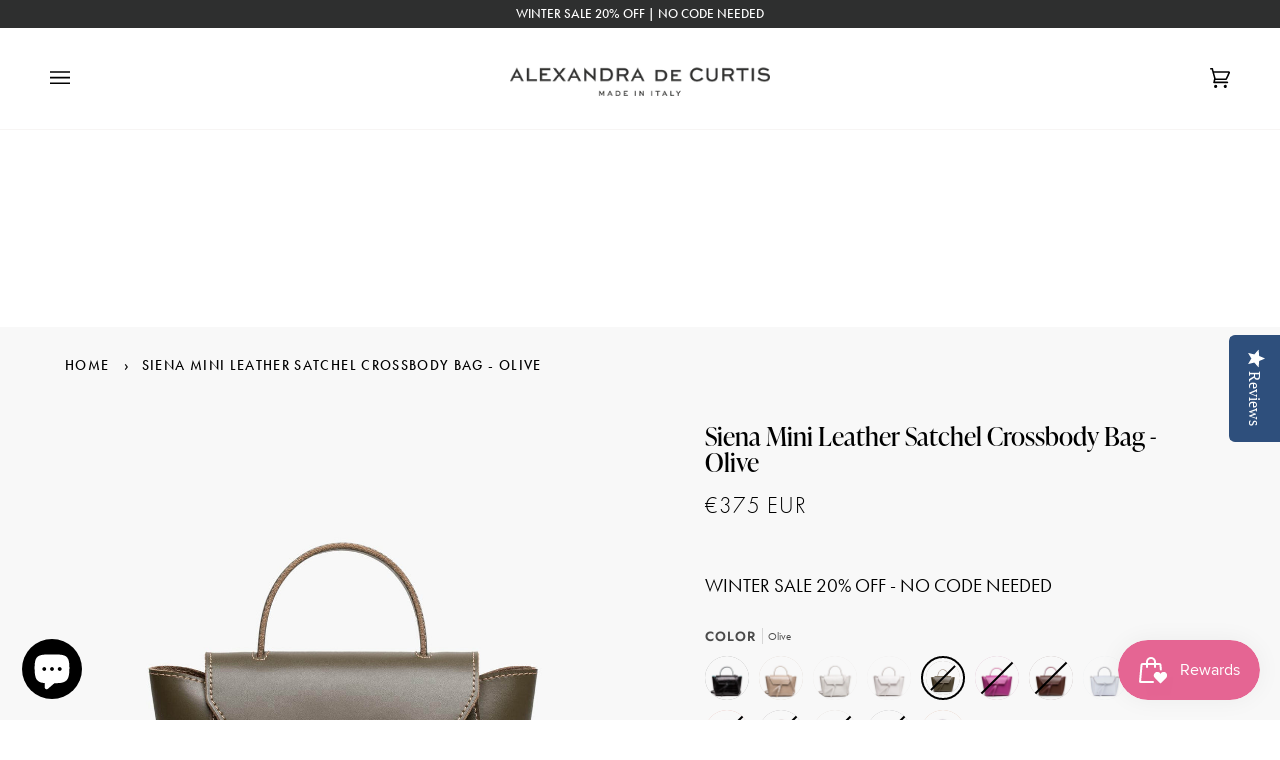

--- FILE ---
content_type: text/css
request_url: https://alexandradecurtis.com/cdn/shop/t/2/assets/custom.css?v=64238646505405911991712933412
body_size: 7822
content:
@font-face{font-family:Adorn Story Script;src:url(/cdn/shop/files/AdornStoryScript.woff2) format("woff2"),url(/cdn/shop/files/AdornStoryScript.woff) format("woff");font-weight:400;font-style:normal;font-display:swap}@font-face{font-family:SaolDisplay;src:url(/cdn/shop/files/SaolDisplay-ThinItalic.woff) format("woff2");font-weight:400;font-style:normal;font-display:swap}body{font-family:futura-pt,sans-serif!important;font-weight:300!important}h1,h2,h3{font-family:ivypresto-display,sans-serif!important;font-weight:400!important}h4,h5{font-family:futura-pt,sans-serif!important;font-weight:400!important}h6{font-family:futura-pt,sans-serif!important;font-weight:300!important}body h1,body h2,body h3{letter-spacing:1px}h2{font-size:26px}.standard__kicker.standard__kicker--set p{letter-spacing:2.5px;text-transform:uppercase;line-height:36px;font-family:futura-pt-bold,sans-serif}#shopify-section-template--17723314831648__3fa29cdd-925e-4c56-b579-43ac405c489d .standard__newsletter button,#shopify-section-template--17723314831648__3fa29cdd-925e-4c56-b579-43ac405c489d .standard__newsletter .input-group.input-group--inner-button.float__wrapper,.newsletter-sec .standard__newsletter button,.newsletter-sec .standard__newsletter .input-group.input-group--inner-button.float__wrapper{border-radius:0!important}.standard__heading.standard__heading--set p{font-family:ivypresto-display,serif;letter-spacing:2px;font-weight:500;text-transform:none;margin-bottom:5px!important}.navlink{padding:5px 15px;letter-spacing:2.55px;font-size:var(--font-6);line-height:36px}.flickity-viewport .product-item__content p.product-item__title{letter-spacing:.9px;color:#000;font-size:18px;line-height:25px;font-weight:500;margin-bottom:10px;font-family:futura-pt,sans-serif}.flickity-viewport .product-item__content p.product-item__price{letter-spacing:1.27px;color:#000;font-size:17px;line-height:25px;font-weight:300;font-family:futura-pt,sans-serif}.flickity-viewport .product-item__content a.product-item__link{letter-spacing:0px;color:#000;font-size:18px;line-height:25px;font-family:futura-pt,sans-serif}nav.header__menu a.navlink.navlink--toplevel{margin:0 8px}.standard__rte.standard__rte--set p{font-weight:300}body .home__subtitle{font-size:20px;line-height:36px;letter-spacing:2.5px;font-family:futura-pt-bold,sans-serif!important}body .tabs--pill>.tab-link.current{background-color:#e56593;color:#fff!important}.tab__scroll .tabs .tab-link{font-size:15px;letter-spacing:1px;color:#000!important;padding:10px 36px;line-height:22px;font-family:futura-pt,sans-serif!important;font-weight:500!important}#shopify-section-template--17723314831648__d9fa0b96-86e5-419f-978a-897bdcca8d37 .wrapper.section-padding{padding-bottom:50px}.collection.collection--compact-mobile button.product-grid-item__btn{background-color:#c6b4a4;letter-spacing:3.8px;color:#f9fafa;font-size:18px;line-height:24px;font-family:futura-pt-bold,sans-serif;font-weight:700}#shopify-section-template--17723314831648__f58e4fed-9852-479a-ac43-50cb0f042a25 .wrapper.section-padding{padding:85px 0 0}#shopify-section-template--17723314831648__d832e1fb-0f6a-47a9-ba43-cdd41bd95b96 .image__hero__scale:after{content:"";position:absolute;height:100%;width:100%;top:0;left:0;background-color:#0003;z-index:9}#shopify-section-template--17723314831648__d832e1fb-0f6a-47a9-ba43-cdd41bd95b96 p.collection-grid-item__subtitle,#shopify-section-template--17723314831648__d832e1fb-0f6a-47a9-ba43-cdd41bd95b96 .collection-grid-item__btn.btn-link{font-size:18px;line-height:36px;letter-spacing:2.7px;color:#fff;text-transform:uppercase;font-weight:500;font-family:futura-pt-bold,sans-serif}#shopify-section-template--17723314831648__d832e1fb-0f6a-47a9-ba43-cdd41bd95b96 p.collection-grid-item__title{text-transform:uppercase;font-family:futura-pt,sans-serif;letter-spacing:2.5px;color:#fff;font-size:50px;font-weight:400}#shopify-section-template--17723314831648__cols h3.home--uppercase,.customers-says-sec h3.home--uppercase{font-size:30px;line-height:40px;font-family:ivypresto-display,sans-serif;letter-spacing:.88px;color:#000;text-transform:capitalize;font-weight:500;margin-bottom:0}#shopify-section-template--17723314831648__cols p,.customers-says-sec p{letter-spacing:1.88px;color:#000;font-size:18px;line-height:24px;margin:15px 0 0}.product-page .grid.product-single .grid__item{padding:0 15px}.product-page .flickity-viewport .flickity-slider .product__image__placeholder{background-color:transparent}.blogmasonry .img-object-cover{height:auto}span.article__item-date{text-align:left;letter-spacing:2px;text-transform:uppercase;font-family:futura-pt-bold,sans-serif}span.article__item-tag{font-family:futura-pt,sans-serif}.article__item h3.article__item-title.h5{letter-spacing:1.4px;font-family:ivypresto-display,serif;text-transform:none}.article__item-author span{letter-spacing:1.88px;font-family:futura-pt,sans-serif;font-size:16px;font-weight:300}#shopify-section-template--17723314831648__3fa29cdd-925e-4c56-b579-43ac405c489d .text__standard.text-left p,body .newsletter-sec .brick__block__text__inner .text__standard.text-left p{text-align:left;letter-spacing:0px;color:#e56593;font-size:200px;font-weight:400;line-height:200px;font-family:Adorn Story Script;padding-left:18px;text-transform:none}#shopify-section-template--17723314831648__3fa29cdd-925e-4c56-b579-43ac405c489d h2,.newsletter-sec h2{letter-spacing:2.75px;text-transform:none;font-family:ivypresto-display,serif;font-weight:500}.announcement__message .announcement__text p,body .announcement__font.font--3 .announcement__text p{font-family:futura-pt-bold,sans-serif!important}.footer__content__inner{text-align:center}.footer__items{font-family:futura-pt,sans-serif!important}.footer__logo__wrapper{margin-bottom:0;padding-bottom:60px}.footer__content__inner .uppercase.footer__title{letter-spacing:2px;color:#000;font-size:17px;text-transform:uppercase;margin-top:0;font-family:futura-pt-bold,sans-serif!important}.footer__content__inner li a{font-size:17px;letter-spacing:1.88px;font-family:futura-pt,sans-serif;color:#000;font-weight:400}.footer__newsletter__body p.uppercase.footer__title{letter-spacing:2px;color:#000;text-transform:uppercase;font-family:futura-pt-bold,sans-serif!important}.footer__newsletter__body .rte.body-size-6 p{font-family:futura-pt,sans-serif!important;font-weight:500}.footer__newsletter__body p{letter-spacing:1.88px;line-height:28px}.footer__newsletter__body h3{font-size:calc(var(--font-10) * var(--FONT-ADJUST-HEADING));letter-spacing:1.4px;color:#000;font-family:ivypresto-display,serif;margin-bottom:12px;text-transform:none}#shopify-section-template--17723314831648__7b186ba3-6413-4fe1-b391-6dfe965a3b06 section.text--neutral.palette--light.bg--accent{background-color:#f8f8f8}#shopify-section-template--17723314831648__7b186ba3-6413-4fe1-b391-6dfe965a3b06 .standard__heading.standard__heading--set p{margin-bottom:8px}#shopify-section-template--17723314831648__7b186ba3-6413-4fe1-b391-6dfe965a3b06 .hero__cta__wrapper a.standard__cta{color:#c6b5a5!important;font-size:22px;border-bottom:1px solid #C6B5A5;font-family:futura-pt-bold,sans-serif;font-weight:700}#shopify-section-template--17723314831648__7b186ba3-6413-4fe1-b391-6dfe965a3b06 .hero__cta__wrapper a.standard__cta:after{display:none}#shopify-section-template--17723314831648__icons .icon__column__icon.aos-init.aos-animate.lazyloaded{width:65px;height:65px}#shopify-section-template--17723314831648__icons p.icon__column__heading{letter-spacing:1px;text-transform:uppercase;line-height:23px;font-family:futura-pt,sans-serif;font-weight:500}.template-article .section-collection .collection-list__heading__text .hero__title.h4{font-family:Adorn Story Script!important;font-size:calc(var(--font-15) * var(--FONT-ADJUST-HEADING));padding-left:15px;letter-spacing:1.5px}.flickity-slider .product__grid__info.text-left{display:flex;justify-content:space-between;align-items:center;margin-top:20px;flex-wrap:wrap}.flickity-slider .product__grid__info.text-left p.product__grid__title{margin:0}.flickity-slider .product__grid__info.text-left p{letter-spacing:1px;font-size:22px;font-family:futura-pt,sans-serif;font-weight:500}#shopify-section-template--17723314831648__tabs .tab__scroll{padding-bottom:30px}#shopify-section-template--17723314831648__tabs{padding-bottom:45px}.flickity-slider .product__grid__info.text-left p.product__grid__price{font-weight:300}.hero__cta__wrapper a.btn--primary{letter-spacing:3px}.standard__cta.btn{letter-spacing:3px!important}#shopify-section-template--17723314831648__a999ba22-3491-4536-82c9-4a4257a8a2d4 .standard__heading{margin-bottom:30px}.hero__cta__wrapper a.btn--primary:hover{background-color:#000}.btn:hover,.btn:active,.btn:focus,.btn--soft:hover,.btn--soft:active,.btn--soft:focus{background-color:#000!important}#shopify-section-template--17723314831648__7b186ba3-6413-4fe1-b391-6dfe965a3b06 .hero__cta__wrapper a.standard__cta:hover{color:#000}.flickity-slider .product__grid__price span.price{letter-spacing:1px;font-size:18px;font-family:futura-pt,sans-serif;font-weight:300}.flickity-slider .product__grid__info.text-left>a{justify-content:space-between;align-items:center;margin-top:5px;flex-wrap:wrap;width:100%}button.flickity-button.flickity-prev-next-button{background-color:#fff;border-radius:0;top:50%!important;width:40px;height:40px}.look__products__holder--slides button.flickity-button.flickity-prev-next-button{top:100%!important}.flickity-button svg{width:40%!important;height:40%!important}body .collection-tabs .flickity-button:hover{background-color:#fff}.product__block__quantity .quantity__input{padding:14px 0;letter-spacing:1px;font-size:22px;font-family:futura-pt,sans-serif;font-weight:500}.product__block__quantity .quantity__wrapper{max-width:185px}.product__block__quantity button.quantity__button{font-size:22px;font-family:futura-pt,sans-serif;font-weight:500}.product__block__quantity button.quantity__button.quantity__button--plus{padding-bottom:3px}.flickity-slider .product-grid-slide button.product-grid-item__btn{font-family:futura-pt-bold,sans-serif;font-weight:700}.flickity-slider .product-grid-slide .product-grid-item__images{background-color:transparent}#shopify-section-template--17723315421472__2011e740-40ba-4484-b072-37458e6ff51a p.standard__kicker{font-size:22px;line-height:36px;letter-spacing:3.3px;text-transform:uppercase;font-family:futura-pt-bold,sans-serif!important}#shopify-section-template--17723315421472__2011e740-40ba-4484-b072-37458e6ff51a p{font-size:22px;font-weight:300;letter-spacing:1px;line-height:27px}.homepage-slideshow .custom-prev-next-button.previous{background:#f7f3ed;width:36px;height:36px;transform:translateY(-50%);top:50%;z-index:9;opacity:1;left:0;position:absolute;cursor:pointer}.homepage-slideshow .flickity-page-dots{display:none!important}.homepage-slideshow .custom-prev-next-button.previous:after{content:"";border-bottom:1px solid #062024;border-left:1px solid #062024;position:absolute;height:12px;width:12px;top:50%;transform:translateY(-50%) rotate(45deg);left:15px}.homepage-slideshow .custom-prev-next-button.next{background:#f7f3ed;width:36px;height:36px;transform:translateY(-50%);top:50%;z-index:9;opacity:1;right:0;position:absolute;cursor:pointer}.homepage-slideshow .custom-prev-next-button.next:after{content:"";border-top:1px solid #062024;border-right:1px solid #062024;position:absolute;height:12px;width:12px;top:50%;transform:translateY(-50%) rotate(45deg);left:10px}.section-collection-tabs button.flickity-button{position:absolute;top:50%!important;transform:translateY(-50%)!important;left:35px!important}.section-collection-tabs button.flickity-button.flickity-prev-next-button.next{right:35px!important;left:auto!important}#shopify-section-template--17723314831648__f58e4fed-9852-479a-ac43-50cb0f042a25 .wrapper.section-padding .standard__kicker.standard__kicker--set.accent-size-3:after{display:none}#shopify-section-template--17723314831648__f58e4fed-9852-479a-ac43-50cb0f042a25 .standard__heading.standard__heading--set p{margin-bottom:12px!important}#shopify-section-template--17723314831648__blog-section .article__item-author span{text-align:left;letter-spacing:1.88px;color:#000;font-size:22px;line-height:32px;font-weight:300}#shopify-section-template--17723314831648__d8825eda-60d8-4b84-9ee5-942c7d3c2f05 a.standard__cta.hero__btn{color:#c6b5a5!important;font-size:18px;border-bottom:1px solid #C6B5A5}#shopify-section-template--17723314831648__d8825eda-60d8-4b84-9ee5-942c7d3c2f05 a.standard__cta.hero__btn:after{display:none}#shopify-section-template--17723314831648__d8825eda-60d8-4b84-9ee5-942c7d3c2f05 a.standard__cta.hero__btn:hover{color:#000;border-color:#000}#shopify-section-template--17723314831648__3fa29cdd-925e-4c56-b579-43ac405c489d .standard__newsletter.btn--primary.aos-init.aos-animate,.newsletter-sec .standard__newsletter.btn--primary.aos-init.aos-animate{max-width:none}#shopify-section-template--17723314831648__3fa29cdd-925e-4c56-b579-43ac405c489d input,.newsletter-sec input{letter-spacing:1px;color:#e56593!important;font-size:22px;line-height:25px}#shopify-section-template--17723314831648__3fa29cdd-925e-4c56-b579-43ac405c489d .standard__newsletter.btn--primary,.newsletter-sec .standard__newsletter.btn--primary{margin-top:50px}#shopify-section-template--17723314831648__3fa29cdd-925e-4c56-b579-43ac405c489d .section-padding.wrapper,.newsletter-sec .section-padding.wrapper{padding-bottom:0;padding-top:0}footer.footer .footer__logo__wrapper .footer__logo{width:100%!important;max-width:320px;padding-top:8vh}footer.footer .footer__bar .footer__items{padding:30px 0}#shopify-section-template--17723314831648__blog-section button.flickity-button.flickity-prev-next-button.previous{left:10px;top:0;transform:none}#shopify-section-template--17723314831648__blog-section button.flickity-button.flickity-prev-next-button.next{right:12px;top:0;transform:none}#shopify-section-template--17723314831648__blog-section button.flickity-button.flickity-prev-next-button.previous{left:12px;top:0;transform:none}#shopify-section-template--17723314831648__blog-section .grid.grid--uniform.grid--articles.flickity-disabled-mobile.flickity-enabled{padding-top:60px}.custom-scrollbar__track{background-color:#2e2f2f!important}.product-grid-item__pagination span:before{opacity:1!important;background:#2e2f2f!important}.standard__heading{line-height:1.4!important}footer.footer .footer__block.footer__block--socials h3{letter-spacing:3px;font-size:17px;color:#000;font-family:futura-pt-bold,sans-serif!important;font-weight:700;text-transform:uppercase;margin-top:10px}footer.footer .footer__block.footer__block--socials .footer__socials a svg.icon path{fill:#000}.footer__block.footer__block--socials{border-color:#000;padding:85px 0}footer.footer .footer__newsletter__body{padding:50px 0}.footer__newsletter__body form#footer-newsletter{margin-top:32px}#shopify-section-template--17723314667808__hero h1.standard__heading{letter-spacing:1px;font-weight:400;line-height:70px}.collection.collection--compact-mobile nav.collection__nav span{color:#797979;text-transform:uppercase;font-weight:600}.collection.collection--compact-mobile nav.collection__nav{margin-bottom:50px}.collection.collection--compact-mobile button.sidebar__heading{letter-spacing:2.7px;text-transform:uppercase;font-size:18px;line-height:36px;font-family:futura-pt-bold,sans-serif}.collection.collection--compact-mobile aside li a,.collection.collection--compact-mobile aside li label,.collection.collection--compact-mobile .filter__price__fields aside span{letter-spacing:1.35px;color:#000;text-transform:uppercase;line-height:25px;font-weight:500;font-family:futura-pt,sans-serif}.collection__products .text-center{margin-top:40px}.collection.collection--compact-mobile .filter__price__fields input{letter-spacing:1.5px;color:#000;text-transform:uppercase;font-size:18px;line-height:22px}.collection.collection--compact-mobile p.product__grid__title,.collection-list-item p.product__grid__title,p.product__grid__title{font-size:20px;font-weight:500;letter-spacing:1px;font-family:futura-pt,sans-serif}.collection.collection--compact-mobile span.price,.product__grid__price span.price{letter-spacing:1px;font-size:18px;font-family:futura-pt,sans-serif;font-weight:300}.collection.collection--compact-mobile .product__grid__info *{text-align:center;justify-content:center}.collection.collection--compact-mobile .product__grid__info{padding-top:30px}.collection.collection--compact-mobile nav .icon{width:1.5em;height:1.5em}.collection__content .js-grid{row-gap:50px}.collection__content .js-grid{row-gap:60px;column-gap:60px}.collection__content .collection__products{padding-left:25px}#shopify-section-template--17723314667808__3c9d85b0-8220-4c38-8098-10b7f5232e36 h2.custom__title{line-height:45px;letter-spacing:.88px;color:#000;text-transform:capitalize}.product__badge.product__badge--sold{border:1px solid #d2b48c;color:#303030;line-height:10px;padding:12px;font-family:futura-pt,sans-serif;font-weight:500}#shopify-section-template--17723314667808__3c9d85b0-8220-4c38-8098-10b7f5232e36 .gallery__text{border-top:0;padding-top:0}#shopify-section-template--17723314667808__0005695d-3ff2-4733-9b55-74807b696b51 a.standard__cta.hero__btn{letter-spacing:2px;color:#fff;text-transform:uppercase;font-size:14px;line-height:20px}.collection.collection--compact-mobile .product-grid-item__images{background-color:transparent}#shopify-section-template--17723314831648__d8825eda-60d8-4b84-9ee5-942c7d3c2f05{padding-bottom:40px}.newsletter-block .input-group .input-group-field{font-family:futura-pt,sans-serif;font-weight:500;letter-spacing:3px;color:#000}.product-section .product__inner h1.product__title{letter-spacing:2.75px;text-transform:capitalize}.breadcrumb a,.breadcrumb span{font-size:14px!important}.collection.collection--compact-mobile .product__grid__cutline,.collection-list-item .product__grid__cutline{letter-spacing:1px;font-size:18px;font-family:futura-pt,sans-serif;font-weight:300;margin-right:10px;padding-right:10px}.collection.collection--compact-mobile button.product-grid-item__btn:hover,.product-section .product-page .product__form__inner .btn--add-to-cart:hover,.flickity-slider .product-grid-slide button.product-grid-item__btn:hover,.product-section .product-page .product__form__inner .shopify-payment-button button.shopify-payment-button__button:hover{background-color:#2e2f2f}.product-section .product__inner .product__price__wrap span,.product-section .product__inner .product__page__cutline{letter-spacing:1px;text-transform:uppercase;font-family:futura-pt,sans-serif;font-weight:300;line-height:25px}.product-section .product-page .product__form__inner .btn--add-to-cart{background:#e56593;letter-spacing:2px!important;color:#f9fafa;text-transform:uppercase!important;border:none;font-size:18px!important;line-height:40px}.product-section .product-page .product__form__inner .btn--add-to-cart:hover{background:#000}.product-section .product-single .product__inner{max-width:100%}.product-section .product-page .product__inner .shopify-product-form{max-width:none}.product-section .product-page .product__form__inner .shopify-payment-button button.shopify-payment-button__button{letter-spacing:3.8px;color:#f9fafa;text-transform:uppercase;border:none;font-size:18px;font-family:futura-pt-bold,sans-serif;font-weight:700;line-height:48px}.product-single .grid__item .product__block__icon p,.product-single .grid__item .product__block__description p,.product-single .grid__item .product__block__description ul li{letter-spacing:2px;font-family:futura-pt,sans-serif;font-weight:500;font-size:15px;line-height:36px;margin-left:10px;margin-top:0}.product-single .grid__item .metafield-rich_text_field ul li{font-size:15px;letter-spacing:2px;font-weight:500}.product-page .product__inner .product__block__icon{align-items:flex-start}.product-page .product__inner .product__block__icon .icon-holder{margin-top:3px}.product-single .grid__item .product__block__icon button.accordion__title svg.icon,.product-single .grid__item .product__block__description button.accordion__title svg.icon{margin-right:22px}.product-single .grid__item .product__block__icon button.accordion__title,.product-single .grid__item .product__block__description button.accordion__title{letter-spacing:2.25px;text-transform:uppercase;font-family:futura-pt-bold,sans-serif;font-weight:700;line-height:36px}.media__thumb img{object-fit:contain!important}.customers-says-sec .rte.rte--column p:nth-child(1){color:#e56593!important}.header__mobile{grid-template-columns:1fr 2fr 1fr!important}.theme__header__toolbar.header__mobile{grid-template-columns:repeat(1,minmax(0,1fr))!important}#shopify-section-template--17723315421472__965fdcdd-0e56-4d47-95aa-f79ce6a2589f .h2.standard__heading{letter-spacing:2.75px;line-height:70px}#shopify-section-template--17723315421472__965fdcdd-0e56-4d47-95aa-f79ce6a2589f .h2.standard__heading,#shopify-section-template--17723315421472__c7659004-0ca8-4260-8682-a11e79f93a1a .h2.standard__heading{letter-spacing:2.75px;line-height:70px;position:relative}#shopify-section-template--17723315421472__965fdcdd-0e56-4d47-95aa-f79ce6a2589f p,#shopify-section-template--17723315421472__c7659004-0ca8-4260-8682-a11e79f93a1a p{letter-spacing:1px;font-family:futura-pt,sans-serif;font-weight:300;line-height:27px}#shopify-section-template--17723315421472__965fdcdd-0e56-4d47-95aa-f79ce6a2589f .h2.standard__heading:after{content:"";border-bottom:5px solid #C6B5A5;display:block;max-width:60px;margin-top:35px;margin-bottom:10px}#shopify-section-template--17723315421472__771e824f-bcf4-4052-bb2f-7e0f347c86af .text__standard *{text-align:center}#shopify-section-template--17723315421472__771e824f-bcf4-4052-bb2f-7e0f347c86af .text__standard{max-width:991px;margin-left:auto;margin-right:auto}#shopify-section-template--17723315421472__771e824f-bcf4-4052-bb2f-7e0f347c86af .text__standard .hero__cta__wrapper{justify-content:center}#shopify-section-template--17723315421472__771e824f-bcf4-4052-bb2f-7e0f347c86af .text__standard .standard__kicker:after{left:50%;transform:translate(-50%)}#shopify-section-template--17723315421472__771e824f-bcf4-4052-bb2f-7e0f347c86af .text__standard a.standard__cta{letter-spacing:3px;color:#000;text-transform:uppercase;font-family:futura-pt-bold,sans-serif;font-weight:700;font-size:18px;line-height:34px}.product-section .product-page .product__form__inner .product__submit__buttons{margin-top:30px}#shopify-section-template--17723315421472__main{padding-bottom:30px}#shopify-section-template--17723315028256__29dbadc3-f805-43cf-98fd-0c885282e780 .standard__kicker p{font: 200px/200px Adorn Story Script;letter-spacing:0px;text-transform:none}#shopify-section-template--17723315028256__29dbadc3-f805-43cf-98fd-0c885282e780 .standard__heading p{letter-spacing:2.75px}#shopify-section-template--17723315028256__29dbadc3-f805-43cf-98fd-0c885282e780 .standard__rte.standard__rte--set p{max-width:909px;letter-spacing:1.88px;font-family:futura-pt,sans-serif;font-weight:300}#shopify-section-template--17723315028256__contact input,#shopify-section-template--17723315028256__contact textarea{letter-spacing:1.5px;font-family:futura-pt,sans-serif;font-weight:300;line-height:26px;border:1px solid #2E2F2F80;border-radius:5px;padding:10px 20px}#shopify-section-template--17723315028256__contact .form__legal p{font-family:futura-pt,sans-serif;font-weight:300;line-height:30px;margin-bottom:15px}#shopify-section-template--17723315028256__contact button.btn{letter-spacing:2px;color:#fff;text-transform:uppercase;background-color:#e56593;font-size:16px;line-height:18px;padding:20px 50px}#shopify-section-template--17723315028256__e7b17afb-35e8-405f-8e1b-d9f2409efca9{background-color:#f9f2f0;padding-top:30px;padding-bottom:30px}#shopify-section-template--17723315028256__e7b17afb-35e8-405f-8e1b-d9f2409efca9 .h2.standard__heading{letter-spacing:2.75px;text-transform:capitalize;line-height:70px;margin-bottom:26px}#shopify-section-template--17723315028256__e7b17afb-35e8-405f-8e1b-d9f2409efca9 p{font-family:futura-pt,sans-serif;font-weight:300;letter-spacing:1px}#shopify-section-template--17723315028256__faq .text__standard p.standard__kicker{letter-spacing:3.3px;text-transform:uppercase;font-family:futura-pt-bold,sans-serif;font-weight:700;margin-bottom:50px}#shopify-section-template--17723315028256__faq button.accordion__title.js{letter-spacing:1px;font-family:futura-pt,sans-serif;font-weight:300}#shopify-section-template--17723315028256__faq .accordion__body span{font-family:futura-pt,sans-serif;font-weight:300;letter-spacing:1px}#shopify-section-template--17723315028256__contact button.btn:hover{background:#2e2f2f}#shopify-section-template--17723315028256__contact{padding-bottom:30px}#shopify-section-template--17723315028256__faq{padding-bottom:12px}#shopify-section-template--17723314831648__cols p strong,.customers-says-sec p strong{letter-spacing:1.88px;color:#000;text-transform:uppercase;font-size:18px;line-height:22px;font-family:futura-pt,sans-serif;font-weight:500}.flickity-slider .product__grid__price span.product__grid__cutline{letter-spacing:1px;font-size:18px;font-family:futura-pt,sans-serif;font-weight:300;padding-right:10px;margin-right:10px}.flickity-slider .product-grid-slide button.product-grid-item__btn{background-color:#c6b4a4;letter-spacing:2px;color:#f9fafa;text-transform:uppercase;font-size:18px;line-height:26px;margin-top:30px}.flickity-slider .product-grid-item__actions{opacity:1;transform:translateY(0);position:static;width:100%}body .flickity-slider .slide-item.product-grid-slide{padding-left:20px;padding-right:20px}#shopify-section-template--17723314962720__6a3c4480-9949-4f77-a692-204f498e9646 .standard__heading p em{font: 200px/250px Adorn Story Script;letter-spacing:0px;margin-left:22px}#shopify-section-template--18387199525152__3aa2cc1d-00da-4a02-9c12-69189658d386 .h2.standard__heading{font:200px/160px Adorn Story Script!important;letter-spacing:0px;padding-left:22px;font-style:italic}#shopify-section-template--17723314962720__6a3c4480-9949-4f77-a692-204f498e9646 .standard__heading p{letter-spacing:2.75px}body#about .h2.standard__heading{letter-spacing:1px}#shopify-section-template--17723314962720__b150050a-fef9-4ed0-924b-85a7fdedb269 p{font-family:futura-pt-bold,sans-serif;font-weight:700}#shopify-section-template--17723314962720__b150050a-fef9-4ed0-924b-85a7fdedb269 .brick__block__text{padding-right:0;position:relative;z-index:9;right:-82px;padding-left:0}#shopify-section-template--17723314962720__2632064b-d9fe-4540-be0e-e53592e727ce a.standard__cta{letter-spacing:3.8px;font-family:futura-pt-bold,sans-serif;font-weight:700}#shopify-section-template--17723314438432__blog-section-featured-article .hero__content.hero__content--transparent{padding-left:0;padding-right:0}#shopify-section-template--17723314438432__blog-section-featured-article h2.hero__title em,#shopify-section-template--20581826658592__blog-section-featured-article h2.hero__title em,#shopify-section-template--20581607899424__blog-section-featured-article h2.hero__title em,#shopify-section-template--20581831606560__blog-section-featured-article h2.hero__title em,#shopify-section-template--20581821710624__blog-section-featured-article h2.hero__title em{letter-spacing:0px;text-transform:none;font-family:ivypresto-display,sans-serif!important;font-size:calc(var(--font-13) * var(--FONT-ADJUST-HEADING));padding:0;margin:0 0 20px;font-weight:300;font-style:italic}#shopify-section-template--20581821710624__blog-section-featured-article .hero__content.hero__content--transparent,#shopify-section-template--20581826658592__blog-section-featured-article .hero__content.hero__content--transparent,#shopify-section-template--20581607899424__blog-section-featured-article .hero__content.hero__content--transparent,#shopify-section-template--20581831606560__blog-section-featured-article .hero__content.hero__content--transparent{max-width:90%!important}div#shopify-section-template--17723314438432__blog-section-featured-article p,#shopify-section-template--20581826658592__blog-section-featured-article h2.hero__title p,#shopify-section-template--20581607899424__blog-section-featured-article h2.hero__title p,#shopify-section-template--20581831606560__blog-section-featured-article h2.hero__title p,#shopify-section-template--20581821710624__blog-section-featured-article h2.hero__title p{letter-spacing:1.88px;font-family:SaolDisplay,sans-serif!important;font-size:calc(var(--font-13) * var(--FONT-ADJUST-HEADING));font-style:italic;font-weight:300;text-transform:lowercase}#shopify-section-template--17723314438432__blog-section-featured-article a.hero__btn{letter-spacing:2px;margin-top:40px}.blog.section-padding{background-color:#fff;padding-top:60px}.blog.section-padding h4.blog__heading{font-family:ivypresto-display,serif;font-weight:400;margin-bottom:40px}.blog.section-padding span.article__item-date{font-family:futura-pt-bold,sans-serif;font-weight:700;text-transform:capitalize}.blog.section-padding .article__item a.text-link{font-family:futura-pt-bold,sans-serif;font-weight:700;letter-spacing:3.8px;text-transform:uppercase}.blog.section-padding .article__item a.text-link:after{width:0;transform:none;transition:all .5s}.blog.section-padding .article__item a.text-link:hover:after{width:100%}div#shopify-section-template--17723314438432__blog-section-featured-article p{letter-spacing:1.88px;font-family:SaolDisplay,sans-serif!important;font-size:calc(var(--font-13) * var(--FONT-ADJUST-HEADING));font-style:italic;font-weight:300;text-transform:lowercase}.blog .grid{margin-left:-30px;margin-right:-30px}body#what-fits-inside-our-bags .h2.standard__heading.aos-init.aos-animate{letter-spacing:2.75px}body#what-fits-inside-our-bags a.standard__cta{letter-spacing:3.8px;color:#fff;text-transform:uppercase;font-size:18px;line-height:24px;padding:18px 20px}div#shopify-section-template--18033006477600__481fa550-618b-4bae-9d3c-473a84dcea22 p em{font:200px/250px Adorn Story Script;letter-spacing:0px;margin-left:16px;text-transform:none}body .hero__content .play__button .icon{height:130px;width:130px}#shopify-section-template--17723315028256__29dbadc3-f805-43cf-98fd-0c885282e780 .standard__kicker:after{border-bottom:5px solid #C6B5A5;height:auto;width:60px;opacity:1;bottom:25px}.template-article .collection-list__heading__text{justify-content:center}.section-featured-article p,.section-featured-article h2{font-family:ivypresto-display,sans-serif!important;letter-spacing:1px;line-height:1.25}.section-featured-article .caps--link.btn--neutral{font-family:futura-pt-bold,sans-serif;color:#c6b4a4}nav.header__menu .hover__bar{background-color:#c6b4a4;opacity:1}div#shopify-section-template--18145476116768__5c514d98-1a2f-40a2-b095-b41ddb7c9822 p em{font:200px/200px Adorn Story Script;margin-left:22px}#shopify-section-template--18145476116768__team-0 .rte.rte--column p,div#shopify-section-template--18145476116768__e3233dfe-6161-4a6d-9153-8225eb5f94c9 .standard__heading p,div#shopify-section-template--18145476116768__ae64953a-ca04-4932-b768-eb5f9f00cb6e h3,#shopify-section-template--18145476116768__f80f6a7d-7c19-4181-a0ad-667089572f0d h3,div#shopify-section-template--18145476116768__c6e8141d-bd40-4df3-b38e-872ab38e1b52 h3,div#shopify-section-template--18145476116768__38e6b661-15d9-45d6-bbde-670b88dfa874 h3,div#shopify-section-template--18145476116768__98b2babc-4603-4ada-9b0b-07fb0a2d64f7 .standard__kicker.standard__kicker--set p{font-family:futura-pt-bold,sans-serif!important;font-weight:700!important}body#press .rte.rte--column p{font-family:futura-pt-bold,sans-serif!important;font-weight:700!important;text-transform:uppercase}div#shopify-section-template--18145476116768__98b2babc-4603-4ada-9b0b-07fb0a2d64f7 .standard__rte p{font-family:futura-pt,sans-serif;font-weight:300}footer.footer .footer__block.footer__aside{margin-left:47px}footer.footer .footer__item.footer__item--copyright{justify-content:flex-end}.footer .footer__logo__wrapper{padding-bottom:100px!important;position:relative}.footer .footer__content__inner{padding-top:0}.kicker__line:after{width:60px!important;height:5px!important;background:#c6b5a5!important;opacity:1!important}.template-article .kicker__line:after{width:0px!important}.product__grid__info .grid__swatch__hover{opacity:1!important;height:auto!important;position:relative!important}.homepage-icons .rte.icon__column__paragraph p{font-size:16px}.btn--secondary{color:#fff!important}.home--uppercase{text-transform:unset!important}.supports-touch .grid__swatch__hover{top:10px!important}.placeholder-noblocks{display:none}#shopify-section-template--18487683842336__90b875a3-05d1-4322-b607-066ef609d3f1 product-quickview.product-grid-item__actions{opacity:1;bottom:0;transform:none}#shopify-section-template--18487683842336__90b875a3-05d1-4322-b607-066ef609d3f1 .product-grid-item__container{position:static}#shopify-section-template--18487683842336__90b875a3-05d1-4322-b607-066ef609d3f1 product-grid-item.product-grid-item{padding-bottom:65px}#shopify-section-template--18487683842336__90b875a3-05d1-4322-b607-066ef609d3f1 product-quickview.product-grid-item__actions button.product-grid-item__btn{background-color:transparent;font-size:40px;padding:0!important;font-weight:300}#shopify-section-template--18487683842336__6bd033f2-cc99-4f5d-a087-d969847605f8 .brick__block__text .standard__rte p:first-child:first-letter{-webkit-initial-letter:2;initial-letter:2;margin-right:10px;font-weight:700}.wrapper--full.text-align-left .text-left .standard__rte p:first-child:first-letter{-webkit-initial-letter:2;initial-letter:2;margin-right:10px;font-weight:700}div#shopify-section-template--18487683842336__90b875a3-05d1-4322-b607-066ef609d3f1 .product__grid__title__wrapper{min-height:74px;align-items:flex-start;justify-content:flex-start}.tpl1-related-post .article__item{display:flex}.tpl1-related-post .article__item .article__item-image{width:45%;margin-bottom:0}.tpl1-related-post .article__item .article__item-content{position:relative;width:53%;background-color:#fff;margin:28px 0;left:-45px;z-index:1;padding:30px 22px}.tpl1-related-post .article__item .article__item-content .article__item-date{letter-spacing:2.4px;text-transform:uppercase;line-height:24px}.tpl1-related-post .article__item .article__item-content .article__item-date{letter-spacing:2.4px;color:#000;text-transform:uppercase;line-height:24px;font-family:futura-pt-bold,sans-serif;font-weight:500}.tpl1-related-post .article__item .article__item-content .article__item-author span{letter-spacing:1.5px;color:#000;line-height:25px;font-family:futura-pt,sans-serif;font-weight:300}.tpl1-related-post .article__item .article__item-content h3.article__item-title{letter-spacing:1.4px;color:#000}#shopify-section-template--18487683842336__9ed9e570-92b7-49cd-8d52-0e67e7325e60 .side-post-meta .blog-title{font-size:17px;letter-spacing:2.55px;color:#2e2f2f;text-transform:uppercase;line-height:36px;font-weight:500;writing-mode:vertical-rl;transform:rotate(181deg);margin:0 auto 10px}#shopify-section-template--18487683842336__9ed9e570-92b7-49cd-8d52-0e67e7325e60 .side-post-meta .post-date-pub span.post_date{text-align:center;font: 40px/50px IvyPresto Display;letter-spacing:0px;color:#2e2f2f}#shopify-section-template--18487683842336__9ed9e570-92b7-49cd-8d52-0e67e7325e60 .side-post-meta .post-date-pub span{display:block;text-align:center}#shopify-section-template--18487683842336__9ed9e570-92b7-49cd-8d52-0e67e7325e60 .side-post-meta .post-date-pub .post_month,#shopify-section-template--18487683842336__9ed9e570-92b7-49cd-8d52-0e67e7325e60 .side-post-meta .post-date-pub span.post_year{text-align:center;font: 300 15px/20px IvyPresto Display;letter-spacing:1.13px;color:#2e2f2f;padding-left:5px}li.active-blog{border-bottom:1px solid}.template-article p,body.template-article,.template-article .hero__title.h1,.template-article .hero__title.h2,.template-article .hero__title.h3,.template-article .hero__title.h4,.template-article .hero__title.h5,.template-article.hero__title.h6{font-family:ivypresto-display,sans-serif!important}.blog-tpl-header p{letter-spacing:0px;color:#000;font-size:calc(var(--font-13) * var(--FONT-ADJUST-HEADING));padding:0;margin:0;font-family:ivypresto-display,sans-serif!important;font-weight:300;font-style:italic}.blog-tpl-header .left-head-text p{font-family:SaolDisplay,sans-serif!important;font-weight:300!important;margin-right:15px}div#shopify-section-template--18487683842336__cb93df60-4669-46ea-acd9-d71061cf0daa{padding:0 0 50px}.blog-tpl-header{display:flex;justify-content:center;margin-top:70px}.pswp__close--container{margin:3px!important}.footer__bar__wrapper.wrapper--full{background-color:#65737c}footer.footer .footer__bar .footer__items{background-color:#65737c}#shopify-section-template--18487683842336__1c7f0893-8344-487c-8b43-71f17ad6ae42 .metafield-rich_text_field p:first-child{max-width:620px;margin-left:0}#shopify-section-template--18487683842336__1c7f0893-8344-487c-8b43-71f17ad6ae42 .metafield-rich_text_field p:first-child:first-letter{-webkit-initial-letter:2;initial-letter:2;margin-right:10px;font-weight:700}#shopify-section-template--18487683842336__7d0bf4dc-91bf-46a7-b720-6e4c55e35cb5{margin-bottom:25px}.st-btn{background-color:#000!important;margin:1px;min-width:auto!important}.side-post-meta{padding:40px}span.st-label{display:none!important}.st-btn>img{height:20px;width:20px;top:6px}.side-post-meta p{text-align:center;font-size:18px}.sharethis-inline-share-buttons{padding-bottom:20px}.blog-tpl-gallery .text-center{display:none}.wrapper--full.text-align-left .text-left{padding-left:100px}div#shopify-section-template--17723314831648__00b48d7a-02f3-4fa5-b001-a777392070e9 h2{letter-spacing:3.75px;color:#000;text-transform:lowercase;font-family:SaolDisplay,sans-serif!important;font-size:calc(var(--font-11) * var(--FONT-ADJUST-HEADING));line-height:70px;margin-bottom:0;padding-bottom:0;font-style:italic}div#shopify-section-template--17723314831648__00b48d7a-02f3-4fa5-b001-a777392070e9 h2 strong{font-family:ivypresto-display,sans-serif!important;letter-spacing:0px;color:#000;font-size:calc(var(--font-13) * var(--FONT-ADJUST-HEADING));line-height:120px}div#shopify-section-template--17723314831648__00b48d7a-02f3-4fa5-b001-a777392070e9 p:empty{display:none}#shopify-section-template--17723314831648__cc1d8434-a0b8-41e8-b1cd-863d16fe3f93 h3{text-align:left;letter-spacing:1.88px;color:#2e2f2f;font-family:futura-pt,sans-serif!important;font-weight:500!important;font-size:20px;line-height:27px}#shopify-section-template--17723314831648__cc1d8434-a0b8-41e8-b1cd-863d16fe3f93 p{letter-spacing:1.25px;color:#2e2f2f;font-family:ivypresto-display,sans-serif;font-weight:300;font-size:20px;line-height:35px}#shopify-section-template--17723314831648__cc1d8434-a0b8-41e8-b1cd-863d16fe3f93 .hero__cta__wrapper{justify-content:center}.bloginspo{display:flex}.hpcimage{padding:0!important;flex:1;width:auto!important;transition:all .8s;margin:0}.hpcimage.result_hover{flex:5}.hpcimage .image__fill{padding-top:0!important;height:60vh;background-position:center!important;background-size:cover!important}div#shopify-section-template--17723314831648__cc1d8434-a0b8-41e8-b1cd-863d16fe3f93 a.standard__cta.hero__btn{font: 700 19px/29px Futura;letter-spacing:3.8px;color:#c6b4a4;text-transform:uppercase;border-bottom:1px solid #C6B4A4;padding:0;background-color:transparent}@media (max-width:1620px){#shopify-section-template--17723314831648__3fa29cdd-925e-4c56-b579-43ac405c489d .text__standard.text-left p,body .newsletter-sec .brick__block__text__inner .text__standard.text-left p{font-size:200px;line-height:220px;padding-left:16px}}@media (max-width:1280px){.footer .footer__logo__wrapper{padding-bottom:40px!important}.footer .footer__content__inner{padding-top:25px}#shopify-section-template--17723314438432__blog-section-featured-article h2.hero__title em{font:160px/200px Adorn Story Script;margin-left:22px}#shopify-section-template--17723314962720__6a3c4480-9949-4f77-a692-204f498e9646 .standard__heading p em{font: 160px/220px Adorn Story Script;letter-spacing:0px;margin-left:22px}#shopify-section-template--17723314831648__3fa29cdd-925e-4c56-b579-43ac405c489d .text__standard.text-left p,body .newsletter-sec .brick__block__text__inner .text__standard.text-left p{font-size:160px;line-height:180px}}@media (max-width:1200px){.collection__content .collection__products{padding-left:0}.collection__content .js-grid{row-gap:40px;column-gap:20px}}@media (max-width:1100px){footer.footer .footer__block.footer__aside{margin-left:40px}}@media (max-width:991px){body div#shopify-section-template--17723314831648__00b48d7a-02f3-4fa5-b001-a777392070e9 h2 strong{font-family:ivypresto-display,sans-serif!important;letter-spacing:0px;color:#000;font-size:75px;line-height:105px}div#shopify-section-template--17723314831648__00b48d7a-02f3-4fa5-b001-a777392070e9 h2{letter-spacing:2px;font-size:65px;line-height:65px}body #shopify-section-template--17723314831648__cc1d8434-a0b8-41e8-b1cd-863d16fe3f93 p:last-child{padding-top:0!important}#shopify-section-template--17723314831648__cc1d8434-a0b8-41e8-b1cd-863d16fe3f93 .standard__rte.standard__rte--set{column-count:1}#shopify-section-template--17723314831648__cc1d8434-a0b8-41e8-b1cd-863d16fe3f93 p:first-child{margin-bottom:15px}div#shopify-section-template--17723314831648__00b48d7a-02f3-4fa5-b001-a777392070e9 h2{width:100%;text-align:center}div#shopify-section-template--17723314831648__00b48d7a-02f3-4fa5-b001-a777392070e9 h4{display:block;margin:0 auto}.wrapper--full.text-align-left .text-left{padding-left:50px}.tpl1-related-post .article__item{display:block}.tpl1-related-post .article__item .article__item-image{width:100%;margin-bottom:0}.tpl1-related-post .article__item .article__item-content{margin:0;left:0;padding:10px;width:100%}.tpl1-related-post .article__item .article__item-content h3.article__item-title{letter-spacing:1px;font-size:30px;line-height:38px}div#shopify-section-template--18145476116768__5c514d98-1a2f-40a2-b095-b41ddb7c9822 p em{font:160px/160px Adorn Story Script;margin-left:22px}div#shopify-section-template--18033006477600__481fa550-618b-4bae-9d3c-473a84dcea22 p em{font:140px/200px Adorn Story Script}#shopify-section-template--17723315028256__e7b17afb-35e8-405f-8e1b-d9f2409efca9 p{line-height:28px}#shopify-section-template--17723315028256__29dbadc3-f805-43cf-98fd-0c885282e780 .standard__kicker p{font:200px/200px Adorn Story Script}#shopify-section-template--17723315028256__29dbadc3-f805-43cf-98fd-0c885282e780 .standard__heading p{letter-spacing:2px}#shopify-section-template--17723315028256__29dbadc3-f805-43cf-98fd-0c885282e780 .standard__rte.standard__rte--set p{letter-spacing:1px;line-height:25px}#shopify-section-template--17723315028256__contact button.btn{letter-spacing:1px;font-size:16px;line-height:26px;padding:16px 40px}#shopify-section-template--17723315421472__965fdcdd-0e56-4d47-95aa-f79ce6a2589f .h2.standard__heading,#shopify-section-template--17723315421472__c7659004-0ca8-4260-8682-a11e79f93a1a .h2.standard__heading{letter-spacing:1.75px;font-size:36px;line-height:54px}.flickity-slider .product__grid__info.text-left p,.flickity-slider .product__grid__price span.price{letter-spacing:.5px;font-size:20px}#shopify-section-template--17723315421472__965fdcdd-0e56-4d47-95aa-f79ce6a2589f p,#shopify-section-template--17723315421472__c7659004-0ca8-4260-8682-a11e79f93a1a p{letter-spacing:1.88px;font-size:20px;line-height:26px}.standard__heading.standard__heading--set p{letter-spacing:2.75px}.standard__kicker.standard__kicker--set p{letter-spacing:1px;font-size:18px;line-height:30px}.standard__rte.standard__rte--set p{letter-spacing:.5px}.collection.collection--compact-mobile span.price,.collection-list-item span.price{letter-spacing:1px;font-size:20px;font-weight:300}.collection.collection--compact-mobile p.product__grid__title,p.product__grid__title{font-size:20px;font-weight:500;letter-spacing:.5px}#shopify-section-template--17723314667808__3c9d85b0-8220-4c38-8098-10b7f5232e36 h2.custom__title{font-size:26px;line-height:32px;letter-spacing:.5px}.hero__cta__wrapper a.btn--primary{font-size:17px;letter-spacing:2px;line-height:15px;padding:20px 36px}.standard__heading.standard__heading--set p{letter-spacing:1px}.standard__kicker.standard__kicker--set p{letter-spacing:2px;font-size:18px;line-height:30px}.standard__rte.standard__rte--set p{letter-spacing:1px}#shopify-section-template--17723314831648__7b186ba3-6413-4fe1-b391-6dfe965a3b06 .hero__cta__wrapper a.standard__cta{font-size:18px}#shopify-section-template--17723314831648__icons p.icon__column__heading{font-size:18px;letter-spacing:1px;line-height:20px}.flickity-slider .product__grid__info.text-left p{letter-spacing:.5px;font-size:18px;font-weight:500}#shopify-section-template--17723314831648__d832e1fb-0f6a-47a9-ba43-cdd41bd95b96 p.collection-grid-item__title{letter-spacing:1px;font-size:30px}#shopify-section-template--17723314831648__cols h3.home--uppercase,.customers-says-sec h3.home--uppercase{font-size:30px;line-height:40px;letter-spacing:.5px}#shopify-section-template--17723314831648__cols p,.customers-says-sec p{font-size:18px;line-height:26px;margin:10px 0 0}#shopify-section-template--17723314831648__3fa29cdd-925e-4c56-b579-43ac405c489d h2,.newsletter-sec h2{letter-spacing:1.5px;font-size:36px;line-height:50px}#shopify-section-template--17723314831648__3fa29cdd-925e-4c56-b579-43ac405c489d .text__standard.text-left p,body .newsletter-sec .brick__block__text__inner .text__standard.text-left p{font-size:125px;line-height:125px}.footer__newsletter__body p.uppercase.footer__title{letter-spacing:1px;font-family:futura-pt-bold,sans-serif}.footer__newsletter__body h3{font-size:40px;letter-spacing:1px;margin-bottom:12px}#shopify-section-template--17723314831648__3fa29cdd-925e-4c56-b579-43ac405c489d input,.newsletter-sec input{letter-spacing:1px;font-size:18px;line-height:22px}#shopify-section-template--17723315028256__e7b17afb-35e8-405f-8e1b-d9f2409efca9 .h2.standard__heading{letter-spacing:2px;font-size:40px;line-height:55px;margin-bottom:20px}.flickity-slider .product__grid__price span.product__grid__cutline{letter-spacing:.5px;font-size:18px}#shopify-section-template--17723314438432__blog-section-featured-article h2.hero__title em{font:90px/160px Adorn Story Script}.flickity-viewport .product-item__content a.product-item__link{color:#fff}.flickity-viewport .product-item__content a.product-item__link:hover{background:#000}}.header-blog-categories a{font: 700 17px/36px Futura;letter-spacing:2.55px;color:#2e2f2f;text-transform:uppercase}.header-blog-categories li{margin:0 30px}ul.header-blog-categories{display:flex;justify-content:center;margin:0}ul.header-blog-categories{display:flex;justify-content:center;margin:0;flex-wrap:wrap}.blognumbertext .text__standard.text-left .standard__heading:first-child p:first-child:before{content:"";height:1px;width:36px;position:absolute;background-color:#c6b5a5;top:22px;transform:rotate(-38deg);left:1px}.blognumbertext h2:first-child:before{content:"";height:1px;width:36px;position:absolute;background-color:#c6b5a5;top:22px;transform:rotate(-38deg);left:1px}.blognumbertext h2{padding-left:8px}div#shopify-section-template--18875237892384__f1d9cbb7-bd8a-49f6-ab1c-8b6b7b538ef7 h2:before{left:-3px;top:25px}.blogshoplook product-grid-item.product-grid-item product-quickview.product-grid-item__actions{opacity:1!important;visibility:visible;top:auto;bottom:0;transform:none!important}.blogshoplook product-grid-item.product-grid-item product-quickview.product-grid-item__actions button.product-grid-item__btn{padding:0;background-color:transparent;font-size:30px;font-weight:400}.blogshoplook product-grid-item.product-grid-item .product-grid-item__container{position:static}.blogshoplook product-grid-item.product-grid-item{padding-bottom:50px}.blognumbertext .text-left p:empty{display:none}div#shopify-section-template--18875237892384__f1d9cbb7-bd8a-49f6-ab1c-8b6b7b538ef7 h2.hero__title{margin-bottom:28px}div#shopify-section-template--18875237892384__f1d9cbb7-bd8a-49f6-ab1c-8b6b7b538ef7 h2.hero__description:last-child{margin-bottom:25px}div#shopify-section-template--18875237892384__dde3500e-fd73-4035-b3b2-b4667473e8f0 h2:nth-child(2){margin:25px 0}div#shopify-section-template--18875237892384__f1d9cbb7-bd8a-49f6-ab1c-8b6b7b538ef7 .collection-split__product.grid__item{padding-bottom:50px}div#shopify-section-template--18875237892384__f1d9cbb7-bd8a-49f6-ab1c-8b6b7b538ef7 .collection-split__product.grid__item product-quickview.product-grid-item__actions{bottom:-45px}.blognumbertext .text-left .metafield-rich_text_field p{position:relative;letter-spacing:1px;line-height:1.4}.template-article .standard__rte.standard__rte--set p{font-weight:300;letter-spacing:1px;line-height:1.4}.template-article h2.hero__description{line-height:1.4}.blognumbertext .text-left p{padding-left:12px}.blogshoplook{padding-top:10px}.blognumbertext h2.hero__title{margin-bottom:var(--line);line-height:1.4}div#shopify-section-template--17723314831648__00b48d7a-02f3-4fa5-b001-a777392070e9 .standard__rte.standard__rte--set{display:flex;align-items:flex-end;flex-wrap:wrap}div#shopify-section-template--17723314831648__00b48d7a-02f3-4fa5-b001-a777392070e9 h4{display:table;margin-left:auto;letter-spacing:3.8px;color:#2e2f2f;text-transform:uppercase;font-size:19px;line-height:29px;font-family:futura-pt-bold,sans-serif}div#shopify-section-template--17723314831648__00b48d7a-02f3-4fa5-b001-a777392070e9 .wrapper--full.section-padding{padding-bottom:0}#shopify-section-template--17723314831648__cc1d8434-a0b8-41e8-b1cd-863d16fe3f93 p:first-child{letter-spacing:2px;color:#000;font-family:ivypresto-display,sans-serif!important;font-size:32px;line-height:36px;font-weight:500!important;max-width:500px;margin-bottom:12px;margin-left:0}.masonry-layout{--columns: 1;box-sizing:border-box;display:grid;grid-template-columns:repeat(var(--columns),1fr)}.masonry-layout>div>img,.masonry-layout>div>div{width:100%;margin-bottom:2rem}.masonry-layout.columns-1{--columns: 1}.masonry-layout.columns-2{--columns: 2}.masonry-layout.columns-3{--columns: 3}.masonry-layout.columns-4{--columns: 4}@media (max-width:991px){.blog-tpl-header p{font-size:48px}.header-blog-categories li{margin:0 10px}.header-blog-categories a{font:700 15px/36px Futura;letter-spacing:.5px}.header-blog-categories li{margin:0 6px}div#shopify-section-template--18487683842336__cb93df60-4669-46ea-acd9-d71061cf0daa{padding:0 0 30px}#shopify-section-template--18487683842336__9ed9e570-92b7-49cd-8d52-0e67e7325e60 .side-post-meta{top:200px;right:15px}.blog-tpl-header{margin-top:30px}}@media (max-width:767px){.masonry-layout.columns-3{--columns: 1}product-grid-item.product-grid-item{padding-bottom:30px}.product__mobile--carousel .media__thumb__holder{display:block!important}div#shopify-section-template--17723314831648__00b48d7a-02f3-4fa5-b001-a777392070e9 h2{letter-spacing:2px;font-size:55px;line-height:55px}div#shopify-section-template--17723314831648__cc1d8434-a0b8-41e8-b1cd-863d16fe3f93 a.standard__cta.hero__btn{font:700 14px/26px Futura;letter-spacing:1.2px}#shopify-section-template--17723314831648__cc1d8434-a0b8-41e8-b1cd-863d16fe3f93 p:first-child{letter-spacing:2px;max-width:100%;margin-bottom:20px}#shopify-section-template--17723314831648__cc1d8434-a0b8-41e8-b1cd-863d16fe3f93 h3{font-size:16px;line-height:24px}#shopify-section-template--17723314831648__cc1d8434-a0b8-41e8-b1cd-863d16fe3f93 p{letter-spacing:1px;font-size:18px;line-height:30px}div#shopify-section-template--17723314831648__00b48d7a-02f3-4fa5-b001-a777392070e9 h4{margin:8px auto 0}div#shopify-section-template--17723314831648__00b48d7a-02f3-4fa5-b001-a777392070e9 h2 strong{font-family:ivypresto-display,sans-serif!important;font-size:65px;line-height:83px}.wrapper--full.text-align-left .text-left{padding-left:0}.header-blog-categories a{font:700 13px/36px Futura;letter-spacing:.5px}.footer .footer__logo__wrapper{padding-bottom:20px!important}.blog .grid__item .grid{column-count:2}div#shopify-section-template--18145476116768__5c514d98-1a2f-40a2-b095-b41ddb7c9822 p em{font:100px/100px Adorn Story Script;margin-left:22px}div#shopify-section-template--18033006477600__481fa550-618b-4bae-9d3c-473a84dcea22 p em{font:100px/140px Adorn Story Script}body#what-fits-inside-our-bags a.standard__cta{letter-spacing:2px;font-size:16px;line-height:24px;padding:12px}body#what-fits-inside-our-bags .h2.standard__heading.aos-init.aos-animate{letter-spacing:1.75px}.blog .grid{margin-left:-15px;margin-right:-15px}.blog .grid__item{padding-left:15px;padding-right:15px}.blog.section-padding h4.blog__heading{font-weight:400;margin-bottom:30px}.blog.section-padding{padding-top:30px}#shopify-section-template--17723314962720__2632064b-d9fe-4540-be0e-e53592e727ce a.standard__cta{font-weight:700}#shopify-section-template--17723314962720__b150050a-fef9-4ed0-924b-85a7fdedb269 .brick__block__text{right:0}body#about .h2.standard__heading{letter-spacing:2px;font-size:34.81px}#shopify-section-template--17723314962720__6a3c4480-9949-4f77-a692-204f498e9646 .standard__heading p em{font: 140px/180px Adorn Story Script;letter-spacing:0px;margin-left:22px}#shopify-section-template--17723314962720__6a3c4480-9949-4f77-a692-204f498e9646 .standard__heading p{letter-spacing:2px;font-size:34.81px}.collection.collection--compact-mobile .product__grid__cutline{letter-spacing:.5px;font-size:18px}.collection.collection--compact-mobile button.product-grid-item__btn{letter-spacing:1px;font-size:16px;line-height:18px}#shopify-section-template--17723314831648__cols p strong,.customers-says-sec p strong{font-size:18px;line-height:24px}#shopify-section-template--17723315028256__29dbadc3-f805-43cf-98fd-0c885282e780 .standard__kicker p{font:150px/150px Adorn Story Script}#shopify-section-template--17723315028256__29dbadc3-f805-43cf-98fd-0c885282e780 .standard__heading p{letter-spacing:1px}#shopify-section-template--17723315028256__faq .text__standard p.standard__kicker{letter-spacing:1px;font-size:18px;line-height:30px;margin-bottom:30px}#shopify-section-template--17723315028256__faq button.accordion__title.js{letter-spacing:.5px;padding-top:15px;padding-bottom:15px}#shopify-section-template--17723315028256__e7b17afb-35e8-405f-8e1b-d9f2409efca9 .h2.standard__heading{letter-spacing:1px;font-size:26px;line-height:40px;margin-bottom:10px}#shopify-section-template--17723315028256__e7b17afb-35e8-405f-8e1b-d9f2409efca9{padding-top:0;padding-bottom:0}#shopify-section-template--17723315028256__contact{padding-bottom:15px}#shopify-section-template--17723315028256__29dbadc3-f805-43cf-98fd-0c885282e780 .standard__rte.standard__rte--set p{font-size:16px;line-height:22px}#shopify-section-template--17723315028256__contact input,#shopify-section-template--17723315028256__contact textarea{letter-spacing:1px;line-height:22px;border-radius:5px;padding:10px 20px}#shopify-section-template--17723315028256__contact button.btn{letter-spacing:1px;padding:10px 30px}.flickity-grid .product__grid__title__wrapper *{font-size:16px}.flickity-grid .product__grid__price,.product__grid__price span.price{font-family:futura-pt,sans-serif;font-weight:300;font-size:16px}#shopify-section-template--17723315421472__2011e740-40ba-4484-b072-37458e6ff51a p{font-size:16px;letter-spacing:.5px;line-height:24px}#shopify-section-template--17723315421472__965fdcdd-0e56-4d47-95aa-f79ce6a2589f .h2.standard__heading,#shopify-section-template--17723315421472__c7659004-0ca8-4260-8682-a11e79f93a1a .h2.standard__heading{letter-spacing:1.75px;font-size:28px;line-height:46px}footer.footer .footer__socials{text-align:center}footer.footer .footer__socials a.footer__icon{margin-left:7px;margin-right:7px}footer.footer .footer__content__inner{padding-bottom:15px}.product-single .grid__item .product__block__icon button.accordion__title,.product-single .grid__item .product__block__description button.accordion__title{letter-spacing:1px}.product-single .grid__item .product__block__icon p,.product-single .grid__item .product__block__description p{letter-spacing:1px;line-height:26px}.product-section .product-page .product__form__inner .btn--add-to-cart{letter-spacing:2px!important;font-size:16px!important;line-height:34px}.product-section .product-page .product__form__inner .shopify-payment-button button.shopify-payment-button__button{letter-spacing:2px;font-size:16px;line-height:34px}.product-section .product__inner .product__price__wrap span{letter-spacing:1.88px;font-size:20px;line-height:22px}#shopify-section-template--17723315421472__965fdcdd-0e56-4d47-95aa-f79ce6a2589f p,#shopify-section-template--17723315421472__c7659004-0ca8-4260-8682-a11e79f93a1a p{letter-spacing:.5px;font-size:16px;line-height:26px}.product-section .product__inner h1.product__title{letter-spacing:1px}.collection.collection--compact-mobile nav.collection__nav span{font-size:16px}.collection.collection--compact-mobile nav .icon{width:1em;height:1em}.collection__content .collection__products .js-grid{grid-template-columns:repeat(2,minmax(0,1fr));column-gap:15px;row-gap:30px}#shopify-section-template--17723314667808__0005695d-3ff2-4733-9b55-74807b696b51 a.standard__cta.hero__btn{letter-spacing:1px;font-size:16px;line-height:24px}.hero__cta__wrapper a.btn--primary{font-size:16px;letter-spacing:1px;line-height:15px;padding:16px 30px}.standard__heading.standard__heading--set p{letter-spacing:0px}.standard__rte.standard__rte--set p{letter-spacing:.5px}#shopify-section-template--17723314831648__7b186ba3-6413-4fe1-b391-6dfe965a3b06 .hero__cta__wrapper a.standard__cta{font-size:16px}#shopify-section-template--17723314831648__icons .grid__item{margin:16px 0}#shopify-section-template--17723314831648__icons p.icon__column__heading{font-size:16px;letter-spacing:.5px;line-height:20px}.tab__scroll .tabs .tab-link{font-size:16px;letter-spacing:.5px;padding:6px 18px;line-height:20px}#shopify-section-template--17723314831648__cols p,.customers-says-sec p{font-size:16px;line-height:20px;margin:10px 0 0}.footer__content__inner .uppercase.footer__title{letter-spacing:1px;margin-top:0;padding:12px 10px}footer.footer .footer__block.footer__block--socials h3{letter-spacing:1px;text-align:center}#shopify-section-template--17723314831648__3fa29cdd-925e-4c56-b579-43ac405c489d h2,.newsletter-sec h2{letter-spacing:1px;font-size:26px;line-height:34px}#shopify-section-template--17723314831648__d8825eda-60d8-4b84-9ee5-942c7d3c2f05 a.standard__cta.hero__btn{font-size:16px;border-bottom:1px solid #C6B5A5}.footer__newsletter__body p{letter-spacing:1px;line-height:25px}#shopify-section-template--17723314831648__tabs{padding-bottom:20px}#shopify-section-template--17723314831648__tabs .tab__scroll{padding-bottom:0}.article__item h3.article__item-title.h5{letter-spacing:.5px}span.article__item-date{letter-spacing:1px}#shopify-section-template--17723314831648__blog-section .article__item-author span{letter-spacing:1px;line-height:30px}#shopify-section-template--17723314831648__3fa29cdd-925e-4c56-b579-43ac405c489d .text__standard.text-left p,.newsletter-sec .text__standard.text-left p{font-size:100px;line-height:100px}#shopify-section-template--17723314831648__d832e1fb-0f6a-47a9-ba43-cdd41bd95b96 p.collection-grid-item__title,.newsletter-sec .text__standard.text-left p{letter-spacing:1px;font-size:24px}body .home__subtitle{font-size:18px;line-height:30px;letter-spacing:1px}#shopify-section-template--17723314831648__d9fa0b96-86e5-419f-978a-897bdcca8d37 .wrapper.section-padding{padding-bottom:20px}#shopify-section-template--17723314831648__f58e4fed-9852-479a-ac43-50cb0f042a25 .wrapper.section-padding{padding:45px 15px 20px}.bloginspo{display:flex}.hpcimage{padding:0!important;flex:1;width:calc((100% - var(--outer)) / var(--grid-small-items) - var(--gutter) / var(--grid-small-items) * (var(--grid-small-items) - 1))!important;transition:all .8s;margin:0}.hpcimage.result_hover{flex:5}}@media (max-width:420px){.collection__content .collection__products .js-grid{grid-template-columns:repeat(1,minmax(0,1fr));padding-left:15px;padding-right:15px;box-sizing:border-box}.blog .grid__item .grid{column-count:1}}.product-add-popdown{display:none!important}
/*# sourceMappingURL=/cdn/shop/t/2/assets/custom.css.map?v=64238646505405911991712933412 */


--- FILE ---
content_type: text/javascript
request_url: https://alexandradecurtis.com/cdn/shop/t/2/assets/custom.js?v=73675841577561756781683544263
body_size: -138
content:
if(function(){document.addEventListener("theme:variant:change",function(event){var variant=event.detail.variant,container=event.target;variant&&(console.log("Container \u2014\u2014\u2014\u2014\u2014\u2014\u2014\u2014 \u2193"),console.log(container),console.log("Variant \u2014\u2014\u2014\u2014\u2014\u2014\u2014\u2014\u2014\u2014 \u2193"),console.log(variant))}),document.addEventListener("theme:cart:change",function(event){var cart=event.detail.cart;cart&&(console.log("Cart \u2014\u2014\u2014\u2014\u2014\u2014\u2014\u2014\u2014\u2014\u2014\u2014 \u2193"),console.log(cart))}),document.addEventListener("theme:cart:init",function(e){console.log("theme:cart:init"),console.log(e)}),document.addEventListener("theme:scroll",function(e){console.log(e)}),document.addEventListener("theme:scroll:up",function(e){console.log(e)}),document.addEventListener("theme:scroll:down",function(e){console.log(e)}),document.addEventListener("theme:resize",function(e){console.log(e)})}(),$(".hpcimage").hover(function(){$(".hpcimage").removeClass("result_hover"),$(this).addClass("result_hover")}),$("#masonry").length>0){var fecthMasonry=function(container,items,columns){var CONTAINER_EL=document.querySelector("#"+container),WRAPPER_CONTAINER_EL=CONTAINER_EL.parentNode,ITEMS_ELS=document.querySelectorAll("."+items);CONTAINER_EL.parentNode.removeChild(CONTAINER_EL);var NEW_CONTAINER_EL=document.createElement("div");NEW_CONTAINER_EL.setAttribute("id",container),NEW_CONTAINER_EL.classList.add("masonry-layout","columns-"+columns),WRAPPER_CONTAINER_EL.appendChild(NEW_CONTAINER_EL);for(var i=1;i<=columns;i++){var COLUMN=document.createElement("div");COLUMN.classList.add("masonry-column-"+i),NEW_CONTAINER_EL.appendChild(COLUMN)}var countColumn=1;ITEMS_ELS.forEach(function(item){var col=document.querySelector("#"+container+" > .masonry-column-"+countColumn);col.appendChild(item),countColumn=countColumn<columns?countColumn+1:1})};fecthMasonry("masonry","blogmasonry",3)}
//# sourceMappingURL=/cdn/shop/t/2/assets/custom.js.map?v=73675841577561756781683544263
